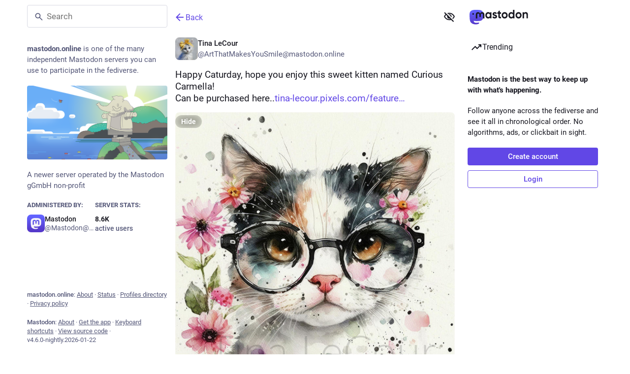

--- FILE ---
content_type: text/javascript; charset=utf-8
request_url: https://mastodon.online/packs/status-index-BhBe2sC3.js
body_size: 11505
content:
var je=Object.defineProperty;var Be=(a,i,e)=>i in a?je(a,i,{enumerable:!0,configurable:!0,writable:!0,value:e}):a[i]=e;var r=(a,i,e)=>Be(a,typeof i!="symbol"?i+"":i,e);import{j as d}from"./client-ncDLP5Hr.js";import{w as He,P as _}from"./short_number-CDVewIj8.js";import{g as Ue,r as g,i as qe,m as X,a as Y,q as Le,u as Qe,w as Ve}from"./index-Dq__EzSu.js";import{c as J}from"./index-BREhmZ8d.js";import{H as We}from"./Helmet-B04fq2IE.js";import{au as $e,av as Ge,aw as Ze,ax as Ke,ay as ze,az as Ye,aA as Xe,aB as Je,aC as De,aD as et,ap as q,aE as D,aF as tt,aG as st,ad as at,I as nt,aH as ee,aI as it,aJ as ot,aK as rt,ao as lt,e as dt,aL as ct}from"./status_quoted-D5_7VP0E.js";import{h as ut,f as ht}from"./relative_timestamp-BqnfHEQ4.js";import{M as Ee,i as we,w as Oe,aI as pt,aB as mt,I as E,aC as te,aD as gt,aE as ft,aF as kt,aG as bt,aH as vt,u as Ae,a as se,dM as ae,dN as Fe,dO as yt,L as Pe,dP as _t,X as It,Y as Ct,az as Mt,o as ne,aA as Rt,Z as ie,b1 as St,ah as C,aZ as xt,a_ as Tt,ad as qt,b3 as Dt,a$ as Et,b0 as wt,a9 as Ot,b2 as oe,ac as At,aW as Ft,aV as Pt,aS as Nt,aP as jt,aQ as Bt,dQ as re,dR as le,aX as Ht,aY as Ut,aU as Lt,aR as Qt,af as Vt,a1 as Wt,b4 as $t}from"./poll-CaPUXAeL.js";import{S as Gt}from"./visibility_off-2rnPrP3r.js";import{S as Zt}from"./index-B3fHy_p_.js";import{B as Kt}from"./bundle_column_error-CnxA_qcA.js";import{C as zt}from"./column_header-BkMshW-X.js";import{C as de}from"./column-DkvuAzkA.js";import{a as Yt,d as Xt,i as Jt}from"./fullscreen-BoSaMVWo.js";import{D as es}from"./detailed_status-ByzkSPOK.js";import{c as ts}from"./index.module-De7sXEVZ.js";import{b as ss}from"./api-D3fZlp-n.js";import{A as as}from"./index-BiU0rGXK.js";import"./numbers-BLyy7tyF.js";import"./message-D1G3aWse.js";import"./ready-DpOgoWSg.js";import"./index-DUY7J2K7.js";import"./skeleton-DRG8mR_P.js";import"./load_locale-B9LdLaRK.js";import"./index-C_CZJOIf.js";import"./scroll_context-IGmOjtmD.js";import"./column-kSSDv7fd.js";import"./scroll-BygYx8ga.js";import"./gif-BatirVJF.js";import"./add-B028aeq3.js";import"./chevron_left-PnclognC.js";import"./close-BNt3WBto.js";import"./unfold_more-qGYPCCUa.js";import"./formatted_date-BfNzwts5.js";import"./inline_account-pkfFim6g.js";import"./media_gallery-Br5Y4xMA.js";import"./alt_text_badge-DdSxig6C.js";import"./useSelectableClick-Bl9Mba3L.js";import"./index-BIv0Pgsm.js";import"./audio-index-BojGKmFp.js";import"./visualizer-DQjAiK4D.js";import"./schedule_idle_task-CauDSsS7.js";var w,ce;function ns(){if(ce)return w;ce=1;function a(i,e,t,s){for(var n=i.length,o=t+(s?1:-1);s?o--:++o<n;)if(e(i[o],o,i))return o;return-1}return w=a,w}var O,ue;function is(){if(ue)return O;ue=1;function a(i){return i!==i}return O=a,O}var A,he;function os(){if(he)return A;he=1;function a(i,e,t){for(var s=t-1,n=i.length;++s<n;)if(i[s]===e)return s;return-1}return A=a,A}var F,pe;function rs(){if(pe)return F;pe=1;var a=ns(),i=is(),e=os();function t(s,n,o){return n===n?e(s,n,o):a(s,i,o)}return F=t,F}var P,me;function ls(){if(me)return P;me=1;var a=rs();function i(e,t){var s=e==null?0:e.length;return!!s&&a(e,t,0)>-1}return P=i,P}var N,ge;function ds(){if(ge)return N;ge=1;function a(i,e,t){for(var s=-1,n=i==null?0:i.length;++s<n;)if(t(e,i[s]))return!0;return!1}return N=a,N}var j,fe;function cs(){if(fe)return j;fe=1;var a=$e(),i=ls(),e=ds(),t=Ge(),s=Ze(),n=Ke(),o=200;function l(u,h,m,b){var f=-1,M=i,v=!0,c=u.length,I=[],S=h.length;if(!c)return I;m&&(h=t(h,s(m))),b?(M=e,v=!1):h.length>=o&&(M=n,v=!1,h=new a(h));e:for(;++f<c;){var k=u[f],R=m==null?k:m(k);if(k=b||k!==0?k:0,v&&R===R){for(var y=S;y--;)if(h[y]===R)continue e;I.push(k)}else M(h,R,b)||I.push(k)}return I}return j=l,j}var B,ke;function us(){if(ke)return B;ke=1;var a=ut(),i=ze(),e=Ye(),t=a?a.isConcatSpreadable:void 0;function s(n){return e(n)||i(n)||!!(t&&n&&n[t])}return B=s,B}var H,be;function hs(){if(be)return H;be=1;var a=Xe(),i=us();function e(t,s,n,o,l){var u=-1,h=t.length;for(n||(n=i),l||(l=[]);++u<h;){var m=t[u];s>0&&n(m)?s>1?e(m,s-1,n,o,l):a(l,m):o||(l[l.length]=m)}return l}return H=e,H}var U,ve;function ps(){if(ve)return U;ve=1;function a(i,e,t){switch(t.length){case 0:return i.call(e);case 1:return i.call(e,t[0]);case 2:return i.call(e,t[0],t[1]);case 3:return i.call(e,t[0],t[1],t[2])}return i.apply(e,t)}return U=a,U}var L,ye;function ms(){if(ye)return L;ye=1;var a=ps(),i=Math.max;function e(t,s,n){return s=i(s===void 0?t.length-1:s,0),function(){for(var o=arguments,l=-1,u=i(o.length-s,0),h=Array(u);++l<u;)h[l]=o[s+l];l=-1;for(var m=Array(s+1);++l<s;)m[l]=o[l];return m[s]=n(h),a(t,this,m)}}return L=e,L}var Q,_e;function gs(){if(_e)return Q;_e=1;function a(i){return function(){return i}}return Q=a,Q}var V,Ie;function fs(){if(Ie)return V;Ie=1;var a=gs(),i=Je(),e=De(),t=i?function(s,n){return i(s,"toString",{configurable:!0,enumerable:!1,value:a(n),writable:!0})}:e;return V=t,V}var W,Ce;function ks(){if(Ce)return W;Ce=1;var a=800,i=16,e=Date.now;function t(s){var n=0,o=0;return function(){var l=e(),u=i-(l-o);if(o=l,u>0){if(++n>=a)return arguments[0]}else n=0;return s.apply(void 0,arguments)}}return W=t,W}var $,Me;function bs(){if(Me)return $;Me=1;var a=fs(),i=ks(),e=i(a);return $=e,$}var G,Re;function vs(){if(Re)return G;Re=1;var a=De(),i=ms(),e=bs();function t(s,n){return e(i(s,n,a),s+"")}return G=t,G}var Z,Se;function ys(){if(Se)return Z;Se=1;var a=et(),i=ht();function e(t){return i(t)&&a(t)}return Z=e,Z}var K,xe;function _s(){if(xe)return K;xe=1;var a=cs(),i=hs(),e=vs(),t=ys(),s=e(function(n,o){return t(n)?a(n,i(o,1,t,!0)):[]});return K=s,K}var Is=_s();const Cs=Ue(Is),Ms=a=>g.createElement("svg",{xmlns:"http://www.w3.org/2000/svg",height:24,viewBox:"0 -960 960 960",width:24,...a},g.createElement("path",{d:"M480-320q75 0 127.5-52.5T660-500q0-75-52.5-127.5T480-680q-75 0-127.5 52.5T300-500q0 75 52.5 127.5T480-320Zm0-72q-45 0-76.5-31.5T372-500q0-45 31.5-76.5T480-608q45 0 76.5 31.5T588-500q0 45-31.5 76.5T480-392Zm0 192q-146 0-266-81.5T40-500q54-137 174-218.5T480-800q146 0 266 81.5T920-500q-54 137-174 218.5T480-200Zm0-300Zm0 220q113 0 207.5-59.5T832-500q-50-101-144.5-160.5T480-720q-113 0-207.5 59.5T128-500q50 101 144.5 160.5T480-280Z"})),Rs=Ee([(a,i)=>i,a=>a.contexts.inReplyTos],(a,i)=>{const e=[];let t=a;for(;t&&!e.includes(t);)e.unshift(t),t=i[t];return e}),Ss=Ee([(a,i)=>i,a=>a.contexts.replies,a=>a.statuses],(a,i,e)=>{const t=[],s=[a];for(;s.length>0;){const o=s.pop();if(!o)break;const l=i[o];a!==o&&t.push(o),l&&l.toReversed().forEach(u=>{!s.includes(u)&&!t.includes(u)&&a!==u&&s.push(u)})}let n=t.findIndex(o=>{const l=e.get(o);if(!l)return!1;const u=l.get("in_reply_to_account_id"),h=l.get("account");return u!==h});return n!==-1&&t.forEach((o,l)=>{const u=e.get(o);if(!u)return;const h=u.get("in_reply_to_account_id"),m=u.get("account");l>n&&h===m&&(t.splice(l,1),t.splice(n,0,o),n+=1)}),t}),p=Y({delete:{id:"status.delete",defaultMessage:"Delete"},redraft:{id:"status.redraft",defaultMessage:"Delete & re-draft"},edit:{id:"status.edit",defaultMessage:"Edit"},direct:{id:"status.direct",defaultMessage:"Privately mention @{name}"},mention:{id:"status.mention",defaultMessage:"Mention @{name}"},reply:{id:"status.reply",defaultMessage:"Reply"},favourite:{id:"status.favourite",defaultMessage:"Favorite"},removeFavourite:{id:"status.remove_favourite",defaultMessage:"Remove from favorites"},bookmark:{id:"status.bookmark",defaultMessage:"Bookmark"},removeBookmark:{id:"status.remove_bookmark",defaultMessage:"Remove bookmark"},more:{id:"status.more",defaultMessage:"More"},mute:{id:"status.mute",defaultMessage:"Mute @{name}"},muteConversation:{id:"status.mute_conversation",defaultMessage:"Mute conversation"},unmuteConversation:{id:"status.unmute_conversation",defaultMessage:"Unmute conversation"},block:{id:"status.block",defaultMessage:"Block @{name}"},report:{id:"status.report",defaultMessage:"Report @{name}"},share:{id:"status.share",defaultMessage:"Share"},pin:{id:"status.pin",defaultMessage:"Pin on profile"},unpin:{id:"status.unpin",defaultMessage:"Unpin from profile"},embed:{id:"status.embed",defaultMessage:"Get embed code"},admin_account:{id:"status.admin_account",defaultMessage:"Open moderation interface for @{name}"},admin_status:{id:"status.admin_status",defaultMessage:"Open this post in the moderation interface"},admin_domain:{id:"status.admin_domain",defaultMessage:"Open moderation interface for {domain}"},copy:{id:"status.copy",defaultMessage:"Copy link to post"},blockDomain:{id:"account.block_domain",defaultMessage:"Block domain {domain}"},unblockDomain:{id:"account.unblock_domain",defaultMessage:"Unblock domain {domain}"},unmute:{id:"account.unmute",defaultMessage:"Unmute @{name}"},unblock:{id:"account.unblock",defaultMessage:"Unblock @{name}"},openOriginalPage:{id:"account.open_original_page",defaultMessage:"Open original page"},revokeQuote:{id:"status.revoke_quote",defaultMessage:"Remove my post from @{name}’s post"},quotePolicyChange:{id:"status.quote_policy_change",defaultMessage:"Change who can quote"}}),xs=(a,{status:i})=>{const e=i.getIn(["quote","quoted_status"]);return{relationship:a.getIn(["relationships",i.getIn(["account","id"])]),quotedAccountId:e?a.getIn(["statuses",e,"account"]):null,statusQuoteState:pt(a,i)}};class Ts extends g.PureComponent{constructor(){super(...arguments);r(this,"handleReplyClick",()=>{this.props.onReply(this.props.status)});r(this,"handleReblogClick",e=>{this.props.onReblog(this.props.status,e)});r(this,"handleFavouriteClick",()=>{this.props.onFavourite(this.props.status)});r(this,"handleBookmarkClick",e=>{this.props.onBookmark(this.props.status,e)});r(this,"handleDeleteClick",()=>{this.props.onDelete(this.props.status)});r(this,"handleRevokeQuoteClick",()=>{this.props.onRevokeQuote(this.props.status)});r(this,"handleQuoteClick",()=>{this.props.onQuote(this.props.status)});r(this,"handleQuotePolicyChange",()=>{this.props.onQuotePolicyChange(this.props.status)});r(this,"handleRedraftClick",()=>{this.props.onDelete(this.props.status,!0)});r(this,"handleEditClick",()=>{this.props.onEdit(this.props.status)});r(this,"handleDirectClick",()=>{this.props.onDirect(this.props.status.get("account"))});r(this,"handleMentionClick",()=>{this.props.onMention(this.props.status.get("account"))});r(this,"handleMuteClick",()=>{const{status:e,relationship:t,onMute:s,onUnmute:n}=this.props,o=e.get("account");t&&t.get("muting")?n(o):s(o)});r(this,"handleBlockClick",()=>{const{status:e,relationship:t,onBlock:s,onUnblock:n}=this.props,o=e.get("account");t&&t.get("blocking")?n(o):s(e)});r(this,"handleBlockDomain",()=>{const{status:e,onBlockDomain:t}=this.props,s=e.get("account");t(s)});r(this,"handleUnblockDomain",()=>{const{status:e,onUnblockDomain:t}=this.props,s=e.get("account");t(s.get("acct").split("@")[1])});r(this,"handleConversationMuteClick",()=>{this.props.onMuteConversation(this.props.status)});r(this,"handleReport",()=>{this.props.onReport(this.props.status)});r(this,"handlePinClick",()=>{this.props.onPin(this.props.status)});r(this,"handleShare",()=>{navigator.share({url:this.props.status.get("url")})});r(this,"handleEmbed",()=>{this.props.onEmbed(this.props.status)});r(this,"handleCopy",()=>{const e=this.props.status.get("url");navigator.clipboard.writeText(e)})}render(){const{status:e,relationship:t,statusQuoteState:s,quotedAccountId:n,intl:o}=this.props,{signedIn:l,permissions:u}=this.props.identity,h=["public","unlisted"].includes(e.get("visibility")),m=["public","unlisted","private"].includes(e.get("visibility")),b=e.get("muted"),f=e.get("account"),M=e.getIn(["account","id"])===X,v=e.getIn(["account","username"])!==e.getIn(["account","acct"]);let c=[];if(h&&v&&c.push({text:o.formatMessage(p.openOriginalPage),href:e.get("url")}),c.push({text:o.formatMessage(p.copy),action:this.handleCopy}),h&&"share"in navigator&&c.push({text:o.formatMessage(p.share),action:this.handleShare}),h&&(l||!v)&&c.push({text:o.formatMessage(p.embed),action:this.handleEmbed}),Le&&l){const y=mt(s);c.push(null),c.push({text:o.formatMessage(y.title),description:y.meta?o.formatMessage(y.meta):void 0,disabled:y.disabled,action:this.handleQuoteClick})}if(l)if(c.push(null),M)m&&(c.push({text:o.formatMessage(e.get("pinned")?p.unpin:p.pin),action:this.handlePinClick}),c.push(null)),c.push({text:o.formatMessage(b?p.unmuteConversation:p.muteConversation),action:this.handleConversationMuteClick}),["private","direct"].includes(e.get("visibility"))||c.push({text:o.formatMessage(p.quotePolicyChange),action:this.handleQuotePolicyChange}),c.push(null),c.push({text:o.formatMessage(p.edit),action:this.handleEditClick}),c.push({text:o.formatMessage(p.delete),action:this.handleDeleteClick,dangerous:!0}),c.push({text:o.formatMessage(p.redraft),action:this.handleRedraftClick,dangerous:!0});else{if(c.push({text:o.formatMessage(p.mention,{name:e.getIn(["account","username"])}),action:this.handleMentionClick}),c.push(null),n===X&&c.push({text:o.formatMessage(p.revokeQuote,{name:f.get("username")}),action:this.handleRevokeQuoteClick,dangerous:!0}),t&&t.get("muting")?c.push({text:o.formatMessage(p.unmute,{name:f.get("username")}),action:this.handleMuteClick}):c.push({text:o.formatMessage(p.mute,{name:f.get("username")}),action:this.handleMuteClick,dangerous:!0}),t&&t.get("blocking")?c.push({text:o.formatMessage(p.unblock,{name:f.get("username")}),action:this.handleBlockClick}):c.push({text:o.formatMessage(p.block,{name:f.get("username")}),action:this.handleBlockClick,dangerous:!0}),c.push({text:o.formatMessage(p.report,{name:e.getIn(["account","username"])}),action:this.handleReport,dangerous:!0}),f.get("acct")!==f.get("username")){const y=f.get("acct").split("@")[1];c.push(null),t&&t.get("domain_blocking")?c.push({text:o.formatMessage(p.unblockDomain,{domain:y}),action:this.handleUnblockDomain}):c.push({text:o.formatMessage(p.blockDomain,{domain:y}),action:this.handleBlockDomain,dangerous:!0})}if(((u&q)===q||v&&(u&D)===D)&&(c.push(null),(u&q)===q&&(c.push({text:o.formatMessage(p.admin_account,{name:e.getIn(["account","username"])}),href:"/admin/accounts/".concat(e.getIn(["account","id"]))}),c.push({text:o.formatMessage(p.admin_status),href:"/admin/accounts/".concat(e.getIn(["account","id"]),"/statuses/").concat(e.get("id"))})),v&&(u&D)===D)){const y=f.get("acct").split("@")[1];c.push({text:o.formatMessage(p.admin_domain,{domain:y}),href:"/admin/instances/".concat(y)})}}let I,S;e.get("in_reply_to_id",null)===null?(I="reply",S=te):(I="reply-all",S=vt);const k=o.formatMessage(e.get("bookmarked")?p.removeBookmark:p.bookmark),R=o.formatMessage(e.get("favourited")?p.removeFavourite:p.favourite);return d.jsxs("div",{className:"detailed-status__action-bar",children:[d.jsx("div",{className:"detailed-status__button",children:d.jsx(E,{title:o.formatMessage(p.reply),icon:e.get("in_reply_to_account_id")===e.getIn(["account","id"])?"reply":I,iconComponent:e.get("in_reply_to_account_id")===e.getIn(["account","id"])?te:S,onClick:this.handleReplyClick})}),d.jsx("div",{className:"detailed-status__button",children:d.jsx(gt,{status:e})}),d.jsx("div",{className:"detailed-status__button",children:d.jsx(E,{className:"star-icon",animate:!0,active:e.get("favourited"),title:R,icon:"star",iconComponent:e.get("favourited")?ft:kt,onClick:this.handleFavouriteClick})}),d.jsx("div",{className:"detailed-status__button",children:d.jsx(E,{className:"bookmark-icon",disabled:!l,active:e.get("bookmarked"),title:k,icon:"bookmark",iconComponent:e.get("bookmarked")?tt:st,onClick:this.handleBookmarkClick})}),d.jsx("div",{className:"detailed-status__action-bar-dropdown",children:d.jsx(bt,{icon:"ellipsis-h",iconComponent:at,status:e,items:c,direction:"left",title:o.formatMessage(p.more)})})]})}}const qs=we(xs)(Oe(qe(Ts))),Ds=a=>ss("v1_alpha/async_refreshes/".concat(a)),Es=({isActive:a=!1,delayMs:i=500,withEntryDelay:e,children:t})=>{const[s,n]=g.useState(a&&!e);return g.useEffect(()=>{const l=setTimeout(()=>{n(a)},!a||e?i:0);return()=>{clearTimeout(l)}},[a,i,e]),!a&&!s?null:t(a&&s)};function ws(a,{delay:i,isEnabled:e=!0}){const t=g.useRef(a);g.useLayoutEffect(()=>{t.current=a},[a]),g.useEffect(()=>{if(!e)return;const s=setInterval(()=>{t.current()},i);return()=>{clearInterval(s)}},[i,e])}function Os({onChange:a}={}){const[i,e]=g.useState(()=>document.visibilityState==="visible"),t=g.useRef(a);return g.useEffect(()=>{t.current=a},[a]),g.useEffect(()=>{function s(){var o;const n=document.visibilityState==="visible";e(n),(o=t.current)==null||o.call(t,n)}return window.addEventListener("visibilitychange",s),()=>{window.removeEventListener("visibilitychange",s)}},[]),i}const z=({isActive:a=!1,withEntryDelay:i,...e})=>d.jsx(Es,{withEntryDelay:!0,isActive:a,children:t=>d.jsx(as,{isActive:t,...e})}),x=Y({moreFound:{id:"status.context.more_replies_found",defaultMessage:"More replies found"},show:{id:"status.context.show",defaultMessage:"Show"},loadingInitial:{id:"status.context.loading",defaultMessage:"Loading"},success:{id:"status.context.loading_success",defaultMessage:"New replies loaded"},error:{id:"status.context.loading_error",defaultMessage:"Couldn't load new replies"},retry:{id:"status.context.retry",defaultMessage:"Retry"}}),As=30*6e4,Fs=5*6e4,Te=6e4,Ps=3;function Ns(a){const i=new Date,e=new Date(i.getTime()-As);return new Date(a)>e}function js({statusId:a,refreshHeader:i,isEnabled:e,onChangeLoadingState:t}){const s=Ae();g.useEffect(()=>{let n;const o=(l,u)=>{n=setTimeout(()=>{Ds(l.id).then(h=>{const{status:m,result_count:b}=h.async_refresh;if(m==="running"&&!(u===Ps)){o(l,u+1);return}if(m==="finished"&&s(_t({statusId:a})),b===0){m==="finished"?t("idle"):o(l,u+1);return}s(Fe({statusId:a,prefetchOnly:!0})).then(()=>{m==="finished"?t("idle"):o(l,u+1)}).catch(()=>{t("error")})})},l.retry*1e3)};return i&&e&&(o(i,1),t("loading")),()=>{clearTimeout(n)}},[t,s,a,i,e])}const Bs=({statusId:a,statusCreatedAt:i,isLocal:e})=>{const t=Ae(),s=Qe(),n=se(k=>e?void 0:k.contexts.refreshing[a]),o=se(k=>{var R;return!!((R=k.contexts.pendingReplies[a])!=null&&R.length)}),[l,u]=g.useState(n?"loading":"idle"),h=o?"more-available":l,[m,b]=g.useState(!1),f=g.useCallback(()=>{b(!0),u("idle"),t(ae({statusId:a}))},[t,a]),M=ts(()=>{t(Fe({statusId:a,prefetchOnly:!0}))},Te-500,{leading:!0,trailing:!1}),v=Os({onChange:k=>{k&&l!=="loading"&&!m&&M()}});js({statusId:a,refreshHeader:n,isEnabled:v&&!e&&!m,onChangeLoadingState:u});const c=v&&l!=="loading"&&!m,I=g.useMemo(()=>Ns(i)?Te:Fs,[i]);ws(M,{delay:I,isEnabled:c}),g.useEffect(()=>{if(h==="success"){const k=setTimeout(()=>{u("idle")},2500);return()=>{clearTimeout(k)}}return()=>""},[h]),g.useEffect(()=>()=>{t(ae({statusId:a}))},[t,a]);const S=g.useCallback(()=>{t(yt({statusId:a})),u("success")},[t,a]);return h==="loading"?d.jsx("div",{className:"load-more load-more--large","aria-busy":!0,"aria-live":"polite","aria-label":s.formatMessage(x.loadingInitial),children:d.jsx(Pe,{})}):d.jsxs("div",{className:"column__alert",role:"status","aria-live":"polite",children:[d.jsx(z,{isActive:h==="more-available",message:s.formatMessage(x.moreFound),action:s.formatMessage(x.show),onActionClick:S,onDismiss:f,animateFrom:"below"}),d.jsx(z,{withEntryDelay:!0,isActive:h==="error",message:s.formatMessage(x.error),action:s.formatMessage(x.retry),onActionClick:S,onDismiss:f,animateFrom:"below"}),d.jsx(z,{withEntryDelay:!0,isActive:h==="success",message:s.formatMessage(x.success),animateFrom:"below"})]})},T=Y({revealAll:{id:"status.show_more_all",defaultMessage:"Show more for all"},hideAll:{id:"status.show_less_all",defaultMessage:"Show less for all"},statusTitleWithAttachments:{id:"status.title.with_attachments",defaultMessage:"{user} posted {attachmentCount, plural, one {an attachment} other {# attachments}}"},detailedStatus:{id:"status.detailed_status",defaultMessage:"Detailed conversation view"}}),Hs=()=>{const a=It(),i=Ct();return(t,s)=>{const n=a(t,{id:s.params.statusId,contextType:"detailed"});let o=[],l=[];return n&&(o=Rs(t,n.get("in_reply_to_id")),l=Ss(t,n.get("id"))),{isLoading:t.getIn(["statuses",s.params.statusId,"isLoading"]),status:n,ancestorsIds:o,descendantsIds:l,askReplyConfirmation:t.getIn(["compose","text"]).trim().length!==0,domain:t.getIn(["meta","domain"]),pictureInPicture:i(t,{id:s.params.statusId})}}},Us=(a,i)=>{const e=Array.from(a);return e.length>i?e.slice(0,i).join("")+"…":a},Ls=(a,i)=>{const e=i.getIn(["account","display_name"]),t=i.getIn(["account","username"]),s=e.trim().length===0?t:e,n=i.get("search_index"),o=i.get("media_attachments").size;return n?"".concat(s,': "').concat(Us(n,30),'"'):a.formatMessage(T.statusTitleWithAttachments,{user:s,attachmentCount:o})};class Ne extends nt{constructor(){super(...arguments);r(this,"state",{fullscreen:!1,showMedia:ee(this.props.status),loadedStatusId:void 0,newRepliesIds:[]});r(this,"handleToggleMediaVisibility",()=>{this.setState({showMedia:!this.state.showMedia})});r(this,"handleFavouriteClick",e=>{const{dispatch:t}=this.props,{signedIn:s}=this.props.identity;t(s?St(e.get("id")):C({modalType:"INTERACTION",modalProps:{accountId:e.getIn(["account","id"]),url:e.get("uri")}}))});r(this,"handlePin",e=>{e.get("pinned")?this.props.dispatch(xt(e)):this.props.dispatch(Tt(e))});r(this,"handleReplyClick",e=>{const{askReplyConfirmation:t,dispatch:s}=this.props,{signedIn:n}=this.props.identity;s(n?t?C({modalType:"CONFIRM_REPLY",modalProps:{status:e}}):qt(e):C({modalType:"INTERACTION",modalProps:{accountId:e.getIn(["account","id"]),url:e.get("uri")}}))});r(this,"handleReblogClick",(e,t)=>{const{dispatch:s}=this.props,{signedIn:n}=this.props.identity;s(n?Dt(e.get("id"),t&&t.shiftKey):C({modalType:"INTERACTION",modalProps:{accountId:e.getIn(["account","id"]),url:e.get("uri")}}))});r(this,"handleBookmarkClick",e=>{e.get("bookmarked")?this.props.dispatch(Et(e)):this.props.dispatch(wt(e))});r(this,"handleDeleteClick",(e,t=!1)=>{const{dispatch:s,history:n}=this.props,o=()=>{n.push("/")};Ve?s(C({modalType:"CONFIRM_DELETE_STATUS",modalProps:{statusId:e.get("id"),withRedraft:t,onDeleteSuccess:o}})):s(Ot(e.get("id"),t)).then(()=>{t||o()}).catch(()=>{})});r(this,"handleRevokeQuoteClick",e=>{const{dispatch:t}=this.props;t(C({modalType:"CONFIRM_REVOKE_QUOTE",modalProps:{statusId:e.get("id"),quotedStatusId:e.getIn(["quote","quoted_status"])}}))});r(this,"handleQuotePolicyChange",e=>{const t=e.get("id"),{dispatch:s}=this.props;s(C({modalType:"COMPOSE_PRIVACY",modalProps:{statusId:t,onChange:(o,l)=>{s($t({policy:l,statusId:t}))}}}))});r(this,"handleQuote",e=>{const{dispatch:t}=this.props;t(oe(e.get("id")))});r(this,"handleEditClick",e=>{const{dispatch:t,askReplyConfirmation:s}=this.props;t(s?C({modalType:"CONFIRM_EDIT_STATUS",modalProps:{statusId:e.get("id")}}):At(e.get("id")))});r(this,"handleDirectClick",e=>{this.props.dispatch(Ft(e))});r(this,"handleMentionClick",e=>{this.props.dispatch(Pt(e))});r(this,"handleOpenMedia",(e,t,s)=>{this.props.dispatch(C({modalType:"MEDIA",modalProps:{statusId:this.props.status.get("id"),media:e,index:t,lang:s}}))});r(this,"handleOpenVideo",(e,t,s)=>{this.props.dispatch(C({modalType:"VIDEO",modalProps:{statusId:this.props.status.get("id"),media:e,lang:t,options:s}}))});r(this,"handleHotkeyOpenMedia",e=>{const{status:t}=this.props;e.preventDefault(),t.get("media_attachments").size>0&&(t.getIn(["media_attachments",0,"type"])==="video"?this.handleOpenVideo(t.getIn(["media_attachments",0]),{startTime:0}):this.handleOpenMedia(t.get("media_attachments"),0))});r(this,"handleMuteClick",e=>{this.props.dispatch(Nt(e))});r(this,"handleConversationMuteClick",e=>{e.get("muted")?this.props.dispatch(jt(e.get("id"))):this.props.dispatch(Bt(e.get("id")))});r(this,"handleToggleHidden",e=>{e.get("hidden")?this.props.dispatch(re(e.get("id"))):this.props.dispatch(le(e.get("id")))});r(this,"handleToggleAll",()=>{const{status:e,ancestorsIds:t,descendantsIds:s}=this.props,n=[e.get("id")].concat(t,s);e.get("hidden")?this.props.dispatch(re(n)):this.props.dispatch(le(n))});r(this,"handleTranslate",e=>{const{dispatch:t}=this.props;e.get("translation")?t(Ht(e.get("id"),e.get("poll"))):t(Ut(e.get("id")))});r(this,"handleBlockClick",e=>{const{dispatch:t}=this.props,s=e.get("account");t(Lt(s))});r(this,"handleReport",e=>{this.props.dispatch(it(e.get("account"),e))});r(this,"handleEmbed",e=>{this.props.dispatch(C({modalType:"EMBED",modalProps:{id:e.get("id")}}))});r(this,"handleUnmuteClick",e=>{this.props.dispatch(Qt(e.get("id")))});r(this,"handleUnblockClick",e=>{this.props.dispatch(Vt(e.get("id")))});r(this,"handleBlockDomainClick",e=>{this.props.dispatch(ot(e))});r(this,"handleUnblockDomainClick",e=>{this.props.dispatch(rt(e))});r(this,"handleHotkeyReply",e=>{e.preventDefault(),this.handleReplyClick(this.props.status)});r(this,"handleHotkeyFavourite",()=>{this.handleFavouriteClick(this.props.status)});r(this,"handleHotkeyBoost",()=>{this.handleReblogClick(this.props.status)});r(this,"handleHotkeyQuote",()=>{this.props.dispatch(oe(this.props.status.get("id")))});r(this,"handleHotkeyMention",e=>{e.preventDefault(),this.handleMentionClick(this.props.status.get("account"))});r(this,"handleHotkeyOpenProfile",()=>{this.props.history.push("/@".concat(this.props.status.getIn(["account","acct"])))});r(this,"handleHotkeyToggleHidden",()=>{this.handleToggleHidden(this.props.status)});r(this,"handleHotkeyToggleSensitive",()=>{this.handleToggleMediaVisibility()});r(this,"handleHotkeyTranslate",()=>{this.handleTranslate(this.props.status)});r(this,"setContainerRef",e=>{this.node=e});r(this,"setStatusRef",e=>{this.statusNode=e});r(this,"onFullScreenChange",()=>{this.setState({fullscreen:Jt()})});r(this,"shouldUpdateScroll",(e,t)=>{var s,n;return((s=t.state)==null?void 0:s.mastodonModalKey)!==((n=e==null?void 0:e.state)==null?void 0:n.mastodonModalKey)?!1:this.statusNode?[0,this.statusNode.offsetTop]:!1})}UNSAFE_componentWillMount(){this.props.dispatch(ie(this.props.params.statusId,{forceFetch:!0}))}componentDidMount(){Yt(this.onFullScreenChange)}UNSAFE_componentWillReceiveProps(e){e.params.statusId!==this.props.params.statusId&&e.params.statusId&&this.props.dispatch(ie(e.params.statusId,{forceFetch:!0})),e.status&&e.status.get("id")!==this.state.loadedStatusId&&this.setState({showMedia:ee(e.status),loadedStatusId:e.status.get("id")})}renderChildren(e,t){const{params:{statusId:s}}=this.props;return e.map((n,o)=>d.jsx(lt,{id:n,contextType:"thread",previousId:o>0?e[o-1]:void 0,nextId:e[o+1]||t&&s,rootId:s,shouldHighlightOnMount:this.state.newRepliesIds.includes(n)},n))}componentDidUpdate(e){var o;const{status:t,descendantsIds:s}=this.props,n=t&&((o=e.status)==null?void 0:o.get("id"))===t.get("id");if(e.descendantsIds.length&&n){const l=Cs(s,e.descendantsIds);l.length&&this.setState({newRepliesIds:l})}}componentWillUnmount(){Xt(this.onFullScreenChange)}render(){let e,t;const{isLoading:s,status:n,ancestorsIds:o,descendantsIds:l,refresh:u,intl:h,domain:m,multiColumn:b,pictureInPicture:f}=this.props,{fullscreen:M}=this.state;if(s)return d.jsx(de,{children:d.jsx(Pe,{})});if(n===null)return d.jsx(Kt,{multiColumn:b,errorType:"routing"});o&&o.length>0&&(e=d.jsx(d.Fragment,{children:this.renderChildren(o,!0)})),l&&l.length>0&&(t=d.jsx(d.Fragment,{children:this.renderChildren(l)}));const v=n.getIn(["account","acct"],"").indexOf("@")===-1,c=!n.getIn(["account","noindex"]),I={reply:this.handleHotkeyReply,favourite:this.handleHotkeyFavourite,boost:this.handleHotkeyBoost,quote:this.handleHotkeyQuote,mention:this.handleHotkeyMention,openProfile:this.handleHotkeyOpenProfile,toggleHidden:this.handleHotkeyToggleHidden,toggleSensitive:this.handleHotkeyToggleSensitive,openMedia:this.handleHotkeyOpenMedia,onTranslate:this.handleHotkeyTranslate};return d.jsxs(de,{bindToDocument:!b,label:h.formatMessage(T.detailedStatus),children:[d.jsx(zt,{showBackButton:!0,multiColumn:b,extraButton:d.jsx("button",{type:"button",className:"column-header__button",title:h.formatMessage(n.get("hidden")?T.revealAll:T.hideAll),"aria-label":h.formatMessage(n.get("hidden")?T.revealAll:T.hideAll),onClick:this.handleToggleAll,children:d.jsx(Wt,{id:n.get("hidden")?"eye":"eye-slash",icon:n.get("hidden")?Ms:Gt})})}),d.jsx(Zt,{scrollKey:"thread",shouldUpdateScroll:this.shouldUpdateScroll,childRef:this.setContainerRef,children:d.jsxs("div",{className:J("item-list scrollable scrollable--flex",{fullscreen:M}),ref:this.setContainerRef,children:[e,d.jsx(dt,{handlers:I,children:d.jsxs("div",{className:J("focusable","detailed-status__wrapper","detailed-status__wrapper-".concat(n.get("visibility"))),tabIndex:0,"aria-label":ct({intl:h,status:n}),ref:this.setStatusRef,children:[d.jsx(es,{status:n,onOpenVideo:this.handleOpenVideo,onOpenMedia:this.handleOpenMedia,onToggleHidden:this.handleToggleHidden,onTranslate:this.handleTranslate,domain:m,showMedia:this.state.showMedia,onToggleMediaVisibility:this.handleToggleMediaVisibility,pictureInPicture:f,ancestors:this.props.ancestorsIds.length,multiColumn:b},"details-".concat(n.get("id"))),d.jsx(qs,{status:n,onReply:this.handleReplyClick,onFavourite:this.handleFavouriteClick,onReblog:this.handleReblogClick,onBookmark:this.handleBookmarkClick,onDelete:this.handleDeleteClick,onRevokeQuote:this.handleRevokeQuoteClick,onQuotePolicyChange:this.handleQuotePolicyChange,onQuote:this.handleQuote,onEdit:this.handleEditClick,onDirect:this.handleDirectClick,onMention:this.handleMentionClick,onMute:this.handleMuteClick,onUnmute:this.handleUnmuteClick,onMuteConversation:this.handleConversationMuteClick,onBlock:this.handleBlockClick,onUnblock:this.handleUnblockClick,onBlockDomain:this.handleBlockDomainClick,onUnblockDomain:this.handleUnblockDomainClick,onReport:this.handleReport,onPin:this.handlePin,onEmbed:this.handleEmbed},"action-bar-".concat(n.get("id")))]})}),t,d.jsx(Bs,{isLocal:v,statusId:n.get("id"),statusCreatedAt:n.get("created_at")})]})}),d.jsxs(We,{children:[d.jsx("title",{children:Ls(h,n)}),d.jsx("meta",{name:"robots",content:v&&c?"all":"noindex"}),d.jsx("link",{rel:"canonical",href:n.get("url")})]})]})}}r(Ne,"propTypes",{identity:Rt,params:_.object.isRequired,dispatch:_.func.isRequired,status:ne.map,isLoading:_.bool,ancestorsIds:_.arrayOf(_.string).isRequired,descendantsIds:_.arrayOf(_.string).isRequired,intl:_.object.isRequired,askReplyConfirmation:_.bool,multiColumn:_.bool,domain:_.string.isRequired,pictureInPicture:ne.contains({inUse:_.bool,available:_.bool}),...Mt});const wa=He(qe(we(Hs)(Oe(Ne))));export{wa as default};
//# sourceMappingURL=status-index-BhBe2sC3.js.map


--- FILE ---
content_type: text/javascript; charset=utf-8
request_url: https://mastodon.online/packs/alt_text_badge-DdSxig6C.js
body_size: 66
content:
import{j as e}from"./client-ncDLP5Hr.js";import{r as o}from"./index-Dq__EzSu.js";import{O as m}from"./poll-CaPUXAeL.js";import{u}from"./useSelectableClick-Bl9Mba3L.js";import{M as f}from"./message-D1G3aWse.js";const x=[0,4],h={strategy:"fixed"},_=({description:i})=>{const a=o.useId(),l=o.useRef(null),[n,t]=o.useState(!1),c=o.useCallback(()=>{t(s=>!s)},[t]),r=o.useCallback(()=>{t(!1)},[t]),[d,p]=u(r);return e.jsxs(e.Fragment,{children:[e.jsx("button",{type:"button",ref:l,className:"media-gallery__alt__label",onClick:c,"aria-expanded":n,"aria-controls":a,children:"ALT"}),e.jsx(m,{rootClose:!0,onHide:r,show:n,target:l,placement:"top-end",flip:!0,offset:x,popperConfig:h,children:({props:s})=>e.jsx("div",{...s,className:"hover-card-controller",children:e.jsxs("div",{className:"info-tooltip dropdown-animation",role:"region",id:a,onMouseDown:d,onMouseUp:p,children:[e.jsx("h4",{children:e.jsx(f,{id:"alt_text_badge.title",defaultMessage:"Alt text"})}),e.jsx("p",{children:i})]})})})]})};export{_ as A};
//# sourceMappingURL=alt_text_badge-DdSxig6C.js.map


--- FILE ---
content_type: text/javascript; charset=utf-8
request_url: https://mastodon.online/packs/index-C9rnGLly.js
body_size: 7992
content:
import{j as e}from"./client-ncDLP5Hr.js";import{r,ac as O,ad as Z,d as D,u as w,a as A,aa as $,ab as te,ae as ne,t as oe,m as H,f as F,af as U}from"./index-Dq__EzSu.js";import{c as y}from"./index-BREhmZ8d.js";import{h as ie,N as re,L as C,u as Q}from"./short_number-CDVewIj8.js";import{a1 as E,M as le,a as p,u as x,ah as L,I as ce,L as de,bK as ue,bL as me,e as V,aG as ge,bM as G,bN as S,b as pe,bO as fe,d as he,bP as ve,bQ as _e,aE as xe,aF as be,bR as Me}from"./poll-CaPUXAeL.js";import{u as je}from"./use-gesture-react.esm-DZpPLBox.js";import{S as W}from"./add-B028aeq3.js";import{ab as we,ac as ke,ad as Ne,ae as N,X as Te,W as Se}from"./status_quoted-D5_7VP0E.js";import{S as ye}from"./bookmarks-fill-D77GI8_W.js";import{S as Ce}from"./home-fill-B4GmRZnF.js";import{S as Ee,a as Ie}from"./settings-BtT2pY0N.js";import{S as Ae}from"./info-D7O0RQlP.js";import{s as Le,S as Fe}from"./notifications-B7LhCPzW.js";import{S as Re}from"./notifications-vTNdMGQa.js";import{S as qe}from"./person_add-fill-DAW_eHtV.js";import{S as Pe}from"./person_add-CimOJ1rr.js";import{S as Be}from"./trending_up-CNK1Nn5c.js";import{A as Oe}from"./index-CbhHnTbm.js";import{I}from"./icon_with_badge-C0nCh2so.js";import{S as Ze}from"./search-BSWMhPx7.js";import{u as Y}from"./follow_button-WX561nAw.js";import{s as De}from"./index.module-aQoodP3f.js";import{M as d}from"./message-D1G3aWse.js";import{S as z}from"./tag-Bi1irYR8.js";import{S as K}from"./list_alt-Cai6D5sc.js";import"./api-D3fZlp-n.js";import{g as $e}from"./lists-D1VRG0zT.js";import{I as He}from"./hashtag-D5043T_T.js";const Ue=s=>r.createElement("svg",{xmlns:"http://www.w3.org/2000/svg",height:24,viewBox:"0 -960 960 960",width:24,...s},r.createElement("path",{d:"M160-80v-560q0-33 23.5-56.5T240-720h320q33 0 56.5 23.5T640-640v560L400-200 160-80Zm80-121 160-86 160 86v-439H240v439Zm480-39v-560H280v-80h440q33 0 56.5 23.5T800-800v560h-80ZM240-640h320-320Z"})),m=({icon:s,activeIcon:a,iconComponent:n,activeIconComponent:i,text:o,to:t,href:h,method:f,badge:v,transparent:b,...M})=>{const j=ie(t!=null?t:""),l=y("column-link",{"column-link--transparent":b}),c=typeof v<"u"?e.jsx("span",{className:"column-link__badge",children:v}):null,_=n?e.jsx(E,{id:typeof s=="string"?s:"",icon:n,className:"column-link__icon"}):s,k=a!=null?a:i?e.jsx(E,{id:typeof s=="string"?s:"",icon:i,className:"column-link__icon"}):_,T=!!j;return h?e.jsxs("a",{href:h,className:l,"data-method":f,...M,children:[T?k:_,e.jsx("span",{children:o}),c]}):t?e.jsxs(re,{to:t,className:l,...M,children:[T?k:_,e.jsx("span",{children:o}),c]}):null},Ge=s=>r.createElement("svg",{xmlns:"http://www.w3.org/2000/svg",fill:"none",viewBox:"0 0 20 20",...s},r.createElement("path",{fill:"currentColor",d:"M9.2 8.525c.35 0 .646-.12.888-.363.241-.241.362-.537.362-.887s-.12-.646-.362-.888a1.207 1.207 0 0 0-.888-.362c-.35 0-.646.12-.887.362a1.207 1.207 0 0 0-.363.888c0 .35.12.646.362.887.242.242.538.363.888.363ZM18.525 20c-.7 0-1.642-.292-2.825-.875-1.183-.583-2.45-1.375-3.8-2.375a7.564 7.564 0 0 1-1.95.25C8 17 6.35 16.325 5 14.975c-1.35-1.35-2.025-3-2.025-4.95 0-.333.025-.667.075-1a9.18 9.18 0 0 1 .2-.975C2.267 6.7 1.48 5.437.888 4.262.296 3.089 0 2.15 0 1.45 0 1 .125.646.375.387.625.13.967 0 1.4 0c.433 0 .996.15 1.688.45.691.3 1.645.808 2.862 1.525-.35.183-.675.375-.975.575-.3.2-.592.417-.875.65a9.777 9.777 0 0 0-.925-.475c-.3-.133-.617-.275-.95-.425.3.633.62 1.25.962 1.85.342.6.705 1.192 1.088 1.775A6.775 6.775 0 0 1 6.7 3.8c.983-.517 2.067-.775 3.25-.775 1.95 0 3.604.68 4.963 2.038 1.358 1.358 2.037 3.012 2.037 4.962 0 1.183-.262 2.267-.787 3.25a6.89 6.89 0 0 1-2.138 2.425c.583.383 1.18.75 1.787 1.1.609.35 1.23.667 1.863.95-.133-.317-.27-.625-.413-.925-.141-.3-.304-.608-.487-.925.25-.283.475-.583.675-.9.2-.317.383-.642.55-.975.767 1.3 1.288 2.27 1.563 2.912.274.642.412 1.18.412 1.613 0 .483-.133.846-.4 1.087-.267.242-.617.363-1.05.363ZM11.7 13.025c.283 0 .52-.096.713-.287a.968.968 0 0 0 .287-.713.968.968 0 0 0-.287-.713.968.968 0 0 0-.713-.287.968.968 0 0 0-.712.287.968.968 0 0 0-.288.713c0 .283.096.52.288.713.191.191.429.287.712.287Zm1.25-3.5a.728.728 0 0 0 .75-.75.728.728 0 0 0-.75-.75.728.728 0 0 0-.75.75.728.728 0 0 0 .75.75Zm-3.275 5.45a45.451 45.451 0 0 1-2.45-2.275 39.166 39.166 0 0 1-2.25-2.45 4.944 4.944 0 0 0 1.45 3.275c.433.433.925.775 1.475 1.025.55.25 1.142.392 1.775.425Zm2.575-.525c.8-.417 1.45-1.02 1.95-1.813.5-.791.75-1.67.75-2.637 0-1.383-.487-2.558-1.462-3.525-.976-.967-2.155-1.45-3.538-1.45-.967 0-1.842.25-2.625.75a5.052 5.052 0 0 0-1.8 1.95 33.58 33.58 0 0 0 3.125 3.6 33.583 33.583 0 0 0 3.6 3.125Z"})),We=le([s=>s.modal.getIn(["stack",0,"modalType"])],s=>s==="ANNUAL_REPORT"),ze=()=>{const{state:s,year:a}=p(t=>t.annualReport),n=p(We),i=x(),o=r.useCallback(()=>{i(L({modalType:"ANNUAL_REPORT",modalProps:{}}))},[i]);return!a||!s||s==="ineligible"?null:e.jsxs("button",{type:"button",className:y("column-link column-link--transparent",{active:n}),onClick:o,children:[e.jsx(E,{icon:Ge,id:"wrapstodon-planet",width:"24",height:"24"}),e.jsxs("span",{children:["Wrapstodon ",a]}),e.jsx("span",{className:y("column-link__badge",De.navItemBadge),children:e.jsx(d,{id:"annual_report.nav_item.badge",defaultMessage:"New"})})]})},Ke=()=>{const s=p(t=>O?t.accounts.get(O):void 0),a=p(t=>Z?t.accounts.get(Z):void 0),n=x(),i=r.useCallback(t=>(t.preventDefault(),t.stopPropagation(),n(L({modalType:"CONFIRM_LOG_OUT",modalProps:{}})),!1),[n]),o=e.jsxs(C,{to:"/@".concat(s==null?void 0:s.acct),children:[s==null?void 0:s.acct,"@",D]});return e.jsxs("div",{className:"sign-in-banner",children:[e.jsx("p",{children:a?e.jsx(d,{id:"moved_to_account_banner.text",defaultMessage:"Your account {disabledAccount} is currently disabled because you moved to {movedToAccount}.",values:{disabledAccount:o,movedToAccount:e.jsx(C,{to:"/@".concat(a.acct),children:a.acct.includes("@")?a.acct:"".concat(a.acct,"@").concat(D)})}}):e.jsx(d,{id:"disabled_account_banner.text",defaultMessage:"Your account {disabledAccount} is currently disabled.",values:{disabledAccount:o}})}),e.jsx("a",{href:"/auth/edit",className:"button button--block",children:e.jsx(d,{id:"disabled_account_banner.account_settings",defaultMessage:"Account settings"})}),e.jsx("button",{type:"button",className:"button button--block button-secondary",onClick:i,children:e.jsx(d,{id:"confirmations.logout.confirm",defaultMessage:"Log out"})})]})},Xe=s=>r.createElement("svg",{xmlns:"http://www.w3.org/2000/svg",height:24,viewBox:"0 -960 960 960",width:24,...s},r.createElement("path",{d:"M480-344 240-584l56-56 184 184 184-184 56 56-240 240Z"})),Qe=s=>r.createElement("svg",{xmlns:"http://www.w3.org/2000/svg",height:24,viewBox:"0 -960 960 960",width:24,...s},r.createElement("path",{d:"M480-528 296-344l-56-56 240-240 240 240-56 56-184-184Z"})),J=({children:s,to:a,icon:n,iconComponent:i,activeIconComponent:o,title:t,collapseTitle:h,expandTitle:f,loading:v})=>{const[b,M]=r.useState(!1),j=r.useId(),l=r.useCallback(()=>{M(c=>!c)},[M]);return e.jsxs("div",{className:"navigation-panel__list-panel",children:[e.jsxs("div",{className:"navigation-panel__list-panel__header",children:[e.jsx(m,{transparent:!0,to:a,icon:n,iconComponent:i,activeIconComponent:o,text:t,id:"".concat(j,"-title")}),(v||s.length>0)&&e.jsxs(e.Fragment,{children:[e.jsx("div",{className:"navigation-panel__list-panel__header__sep"}),e.jsx(ce,{icon:"down",expanded:b,iconComponent:v?de:b?Qe:Xe,title:b?h:f,onClick:l,"aria-controls":"".concat(j,"-content")})]})]}),s.length>0&&b&&e.jsx("div",{className:"navigation-panel__list-panel__items",role:"region",id:"".concat(j,"-content"),"aria-labelledby":"".concat(j,"-title"),children:s})]})},R=A({followedTags:{id:"navigation_bar.followed_tags",defaultMessage:"Followed hashtags"},expand:{id:"navigation_panel.expand_followed_tags",defaultMessage:"Expand followed hashtags menu"},collapse:{id:"navigation_panel.collapse_followed_tags",defaultMessage:"Collapse followed hashtags menu"}}),Ve=4,Ye=()=>{const s=w(),a=x(),{tags:n,stale:i,loading:o}=p(t=>t.followedTags);return r.useEffect(()=>{i&&a(ue())},[a,i]),e.jsx(J,{to:"/followed_tags",icon:"hashtag",iconComponent:z,title:s.formatMessage(R.followedTags),collapseTitle:s.formatMessage(R.collapse),expandTitle:s.formatMessage(R.expand),loading:o,children:n.slice(0,Ve).map(t=>e.jsx(m,{transparent:!0,icon:"hashtag",iconComponent:z,text:"#".concat(t.name),to:"/tags/".concat(t.name)},t.name))})},X=s=>r.createElement("svg",{xmlns:"http://www.w3.org/2000/svg",height:24,viewBox:"0 -960 960 960",width:24,...s},r.createElement("path",{d:"M320-280q17 0 28.5-11.5T360-320q0-17-11.5-28.5T320-360q-17 0-28.5 11.5T280-320q0 17 11.5 28.5T320-280Zm0-160q17 0 28.5-11.5T360-480q0-17-11.5-28.5T320-520q-17 0-28.5 11.5T280-480q0 17 11.5 28.5T320-440Zm0-160q17 0 28.5-11.5T360-640q0-17-11.5-28.5T320-680q-17 0-28.5 11.5T280-640q0 17 11.5 28.5T320-600Zm120 320h240v-80H440v80Zm0-160h240v-80H440v80Zm0-160h240v-80H440v80ZM200-120q-33 0-56.5-23.5T120-200v-560q0-33 23.5-56.5T200-840h560q33 0 56.5 23.5T840-760v560q0 33-23.5 56.5T760-120H200Z"})),q=A({lists:{id:"navigation_bar.lists",defaultMessage:"Lists"},expand:{id:"navigation_panel.expand_lists",defaultMessage:"Expand list menu"},collapse:{id:"navigation_panel.collapse_lists",defaultMessage:"Collapse list menu"}}),Je=()=>{const s=w(),a=x(),n=p(t=>$e(t)),[i,o]=r.useState(!0);return r.useEffect(()=>{a(me()).then(()=>(o(!1),""))},[a]),e.jsx(J,{to:"/lists",icon:"list-ul",iconComponent:K,activeIconComponent:X,title:s.formatMessage(q.lists),collapseTitle:s.formatMessage(q.collapse),expandTitle:s.formatMessage(q.expand),loading:i,children:n.map(t=>e.jsx(m,{icon:"list-ul",iconComponent:K,activeIconComponent:X,text:t.title,to:"/lists/".concat(t.id),transparent:!0},t.id))})},g=A({blocks:{id:"navigation_bar.blocks",defaultMessage:"Blocked users"},domainBlocks:{id:"navigation_bar.domain_blocks",defaultMessage:"Blocked domains"},mutes:{id:"navigation_bar.mutes",defaultMessage:"Muted users"},filters:{id:"navigation_bar.filters",defaultMessage:"Muted words"},administration:{id:"navigation_bar.administration",defaultMessage:"Administration"},moderation:{id:"navigation_bar.moderation",defaultMessage:"Moderation"},logout:{id:"navigation_bar.logout",defaultMessage:"Logout"},automatedDeletion:{id:"navigation_bar.automated_deletion",defaultMessage:"Automated post deletion"},accountSettings:{id:"navigation_bar.account_settings",defaultMessage:"Password and security"},importExport:{id:"navigation_bar.import_export",defaultMessage:"Import and export"},privacyAndReach:{id:"navigation_bar.privacy_and_reach",defaultMessage:"Privacy and reach"}}),es=()=>{const s=w(),{permissions:a}=V(),n=x(),i=r.useMemo(()=>{const o=[{href:"/filters",text:s.formatMessage(g.filters)},{to:"/mutes",text:s.formatMessage(g.mutes)},{to:"/blocks",text:s.formatMessage(g.blocks)},{to:"/domain_blocks",text:s.formatMessage(g.domainBlocks)},null,{href:"/settings/privacy",text:s.formatMessage(g.privacyAndReach)},{href:"/statuses_cleanup",text:s.formatMessage(g.automatedDeletion)},{href:"/auth/edit",text:s.formatMessage(g.accountSettings)},{href:"/settings/export",text:s.formatMessage(g.importExport)}];we(a)&&o.push(null,{href:"/admin/reports",text:s.formatMessage(g.moderation)}),ke(a)&&o.push({href:"/admin/dashboard",text:s.formatMessage(g.administration)});const t=()=>{n(L({modalType:"CONFIRM_LOG_OUT",modalProps:{}}))};return o.push(null,{text:s.formatMessage(g.logout),action:t}),o},[s,n,a]);return e.jsx(ge,{items:i,placement:"bottom-start",children:e.jsxs("button",{className:"column-link column-link--transparent",type:"button",children:[e.jsx(E,{id:"",icon:Ne,className:"column-link__icon"}),e.jsx(d,{id:"navigation_bar.more",defaultMessage:"More"})]})})},ss=()=>{const s=x(),a=r.useCallback(()=>s(L({modalType:"CLOSED_REGISTRATIONS",modalProps:{}})),[s]);let n;const i=p(o=>{var t;return(t=o.server.getIn(["server","registrations","url"],null))!=null?t:"/auth/sign_up"});return $?e.jsxs("div",{className:"sign-in-banner",children:[e.jsx("p",{children:e.jsx("strong",{children:e.jsx(d,{id:"sign_in_banner.mastodon_is",defaultMessage:"Mastodon is the best way to keep up with what's happening."})})}),e.jsx("p",{children:e.jsx(d,{id:"sign_in_banner.follow_anyone",defaultMessage:"Follow anyone across the fediverse and see it all in chronological order. No algorithms, ads, or clickbait in sight."})}),e.jsx("a",{href:$,"data-method":"post",className:"button button--block button-secondary",children:e.jsx(d,{id:"sign_in_banner.sso_redirect",defaultMessage:"Login or Register"})})]}):(te?n=e.jsx("a",{href:i,className:"button button--block",children:e.jsx(d,{id:"sign_in_banner.create_account",defaultMessage:"Create account"})}):n=e.jsx("button",{className:"button button--block",onClick:a,type:"button",children:e.jsx(d,{id:"sign_in_banner.create_account",defaultMessage:"Create account"})}),e.jsxs("div",{className:"sign-in-banner",children:[e.jsx("p",{children:e.jsx("strong",{children:e.jsx(d,{id:"sign_in_banner.mastodon_is",defaultMessage:"Mastodon is the best way to keep up with what's happening."})})}),e.jsx("p",{children:e.jsx(d,{id:"sign_in_banner.follow_anyone",defaultMessage:"Follow anyone across the fediverse and see it all in chronological order. No algorithms, ads, or clickbait in sight."})}),n,e.jsx("a",{href:"/auth/sign_in",className:"button button--block button-secondary",children:e.jsx(d,{id:"sign_in_banner.sign_in",defaultMessage:"Login"})})]}))},as=()=>{const s=x(),a=p(n=>n.trends.getIn(["tags","items"]));return r.useEffect(()=>{s(G());const n=setInterval(()=>{s(G())},900*1e3);return()=>{clearInterval(n)}},[s]),!ne||a.isEmpty()?null:e.jsx("div",{className:"navigation-panel__portal",children:e.jsxs("div",{className:"getting-started__trends",children:[e.jsx("h4",{children:e.jsx(C,{to:"/explore/tags",children:e.jsx(d,{id:"trends.trending_now",defaultMessage:"Trending now"})})}),a.take(4).map(n=>e.jsx(He,{hashtag:n},n.get("name")))]})})},u=A({home:{id:"tabs_bar.home",defaultMessage:"Home"},notifications:{id:"tabs_bar.notifications",defaultMessage:"Notifications"},explore:{id:"explore.title",defaultMessage:"Trending"},firehose:{id:"column.firehose",defaultMessage:"Live feeds"},firehose_singular:{id:"column.firehose_singular",defaultMessage:"Live feed"},direct:{id:"navigation_bar.direct",defaultMessage:"Private mentions"},favourites:{id:"navigation_bar.favourites",defaultMessage:"Favorites"},bookmarks:{id:"navigation_bar.bookmarks",defaultMessage:"Bookmarks"},preferences:{id:"navigation_bar.preferences",defaultMessage:"Preferences"},followsAndFollowers:{id:"navigation_bar.follows_and_followers",defaultMessage:"Follows and followers"},about:{id:"navigation_bar.about",defaultMessage:"About"},search:{id:"navigation_bar.search",defaultMessage:"Search"},searchTrends:{id:"navigation_bar.search_trends",defaultMessage:"Search / Trending"},advancedInterface:{id:"navigation_bar.advanced_interface",defaultMessage:"Open in advanced web interface"},openedInClassicInterface:{id:"navigation_bar.opened_in_classic_interface",defaultMessage:"Posts, accounts, and other specific pages are opened by default in the classic web interface."},followRequests:{id:"navigation_bar.follow_requests",defaultMessage:"Follow requests"},logout:{id:"navigation_bar.logout",defaultMessage:"Logout"},compose:{id:"tabs_bar.publish",defaultMessage:"New Post"}}),ts=()=>{const s=p(Le),a=w();return e.jsx(m,{transparent:!0,to:"/notifications",icon:e.jsx(I,{id:"bell",icon:Re,count:s,className:"column-link__icon"}),activeIcon:e.jsx(I,{id:"bell",icon:Fe,count:s,className:"column-link__icon"}),text:a.formatMessage(u.notifications)},"notifications")},ns=()=>{const s=w(),a=p(i=>{var o,t;return(t=(o=i.user_lists.getIn(["follow_requests","items"]))==null?void 0:o.size)!=null?t:0}),n=x();return r.useEffect(()=>{n(Me())},[n]),a===0?null:e.jsx(m,{transparent:!0,to:"/follow_requests",icon:e.jsx(I,{id:"user-plus",icon:Pe,count:a,className:"column-link__icon"}),activeIcon:e.jsx(I,{id:"user-plus",icon:qe,count:a,className:"column-link__icon"}),text:s.formatMessage(u.followRequests)})},os=()=>H?e.jsx("div",{className:"navigation-bar",children:e.jsx(Oe,{id:H,minimal:!0,size:36})}):null,is=(s,{pathname:a})=>!!s||a.startsWith("/public"),P=284,rs=({multiColumn:s=!1})=>{const a=w(),{signedIn:n,permissions:i,disabledAccountId:o}=V(),t=Q(),h=Y("full")&&!s;let f;return ve&&(f=e.jsxs("div",{className:"switch-to-advanced",children:[a.formatMessage(u.openedInClassicInterface)," ",e.jsx("a",{href:"/deck".concat(t.pathname),className:"switch-to-advanced__toggle",children:a.formatMessage(u.advancedInterface)})]})),e.jsxs("div",{className:"navigation-panel",children:[e.jsx("div",{className:"navigation-panel__logo",children:e.jsx(C,{to:"/",className:"column-link column-link--logo",children:e.jsx(_e,{})})}),h&&e.jsx(Ze,{singleColumn:!0}),!s&&e.jsx(os,{}),f&&e.jsx("div",{className:"navigation-panel__banner",children:f}),e.jsxs("div",{className:"navigation-panel__menu",children:[n&&e.jsxs(e.Fragment,{children:[!s&&e.jsx(m,{to:"/publish",icon:"plus",iconComponent:W,activeIconComponent:W,text:a.formatMessage(u.compose),className:"button navigation-panel__compose-button"}),e.jsx(m,{transparent:!0,to:"/home",icon:"home",iconComponent:Ee,activeIconComponent:Ce,text:a.formatMessage(u.home)})]}),oe&&e.jsx(m,{transparent:!0,to:"/explore",icon:"explore",iconComponent:Be,text:a.formatMessage(u.explore)}),(N(n,i,F)||N(n,i,U))&&e.jsx(m,{transparent:!0,to:N(n,i,F)?"/public/local":"/public/remote",icon:"globe",iconComponent:Te,isActive:is,text:a.formatMessage(N(n,i,F)&&N(n,i,U)?u.firehose:u.firehose_singular)}),n&&e.jsxs(e.Fragment,{children:[e.jsx(ts,{}),e.jsx(ns,{}),e.jsx(ze,{}),e.jsx("hr",{}),e.jsx(Je,{}),e.jsx(Ye,{}),e.jsx(m,{transparent:!0,to:"/favourites",icon:"star",iconComponent:be,activeIconComponent:xe,text:a.formatMessage(u.favourites)}),e.jsx(m,{transparent:!0,to:"/bookmarks",icon:"bookmarks",iconComponent:Ue,activeIconComponent:ye,text:a.formatMessage(u.bookmarks)}),e.jsx(m,{transparent:!0,to:"/conversations",icon:"at",iconComponent:Se,text:a.formatMessage(u.direct)}),e.jsx("hr",{}),e.jsx(m,{transparent:!0,href:"/settings/preferences",icon:"cog",iconComponent:Ie,text:a.formatMessage(u.preferences)}),e.jsx(es,{})]}),e.jsx("div",{className:"navigation-panel__legal",children:e.jsx(m,{transparent:!0,to:"/about",icon:"ellipsis-h",iconComponent:Ae,text:a.formatMessage(u.about)})}),!n&&e.jsxs("div",{className:"navigation-panel__sign-in-banner",children:[e.jsx("hr",{}),o?e.jsx(Ke,{}):e.jsx(ss,{})]})]}),e.jsx("div",{className:"flex-spacer"}),e.jsx(as,{})]})},Ps=()=>{const s=p(l=>l.navigation.open),a=x(),n=Y("openable"),i=Q(),o=r.useRef(null);r.useEffect(()=>{a(S())},[a,i]),r.useEffect(()=>{const l=_=>{o.current&&_.target===o.current&&a(S())},c=_=>{_.key==="Escape"&&a(S())};return document.addEventListener("click",l),document.addEventListener("keyup",c),()=>{document.removeEventListener("click",l),document.removeEventListener("keyup",c)}},[a]);const t=getComputedStyle(document.body).direction!=="rtl",h=t?P:-P,[{x:f},v]=pe(()=>({x:s?0:h,onRest:{x({value:l}){l===0?a(fe()):(t?l>0:l<0)&&a(S())}}}),[s]),b=je(({last:l,offset:[c],velocity:[_],direction:[k],cancel:T})=>{const ee=t?k:-k,B=t?c:-c;if(B<-70&&T(),l){const se=B>P/2,ae=_>.5&&ee>0;se||ae?v.start({x:h}):v.start({x:0})}else v.start({x:c,immediate:!0})},{from:()=>[f.get(),0],filterTaps:!0,bounds:t?{left:0}:{right:0},rubberband:!0,enabled:n}),M=r.useRef();r.useEffect(()=>{var l;if(s){const c=document.querySelector(".navigation-panel__menu .column-link");M.current=document.activeElement,c==null||c.focus()}else(l=M.current)==null||l.focus()},[s]);const j=n&&s;return e.jsx("div",{className:y("columns-area__panels__pane columns-area__panels__pane--start columns-area__panels__pane--navigational",{"columns-area__panels__pane--overlay":j}),ref:o,children:e.jsx(he.div,{className:"columns-area__panels__pane__inner",...b(),style:n?{x:f}:void 0,children:e.jsx(rs,{})})})};export{Ps as C,rs as N};
//# sourceMappingURL=index-C9rnGLly.js.map


--- FILE ---
content_type: text/javascript; charset=utf-8
request_url: https://mastodon.online/packs/load_locale-B9LdLaRK.js
body_size: 3118
content:
import{_ as t}from"./client-ncDLP5Hr.js";import"./index-Dq__EzSu.js";function c(){return!1}function T(){return!0}function h(e){var r,_;try{return((_=(r=window.localStorage.getItem("experiments"))==null?void 0:r.split(","))!=null?_:[]).includes(e)}catch(o){return console.warn("Could not access localStorage to get client features",o),!1}}let n;function L(e){n=e}function f(){if(!n){if(c())throw new Error("getLocale() called before any locale has been set");return{locale:"unknown",messages:{}}}return n}function I(){return!!n}const j=new Error("request for lock canceled");var P=function(e,r,_,o){function u(i){return i instanceof _?i:new _(function(m){m(i)})}return new(_||(_=Promise))(function(i,m){function a(s){try{p(o.next(s))}catch(l){m(l)}}function v(s){try{p(o.throw(s))}catch(l){m(l)}}function p(s){s.done?i(s.value):u(s.value).then(a,v)}p((o=o.apply(e,r||[])).next())})};class O{constructor(r,_=j){this._value=r,this._cancelError=_,this._queue=[],this._weightedWaiters=[]}acquire(r=1,_=0){if(r<=0)throw new Error("invalid weight ".concat(r,": must be positive"));return new Promise((o,u)=>{const i={resolve:o,reject:u,weight:r,priority:_},m=d(this._queue,a=>_<=a.priority);m===-1&&r<=this._value?this._dispatchItem(i):this._queue.splice(m+1,0,i)})}runExclusive(r){return P(this,arguments,void 0,function*(_,o=1,u=0){const[i,m]=yield this.acquire(o,u);try{return yield _(i)}finally{m()}})}waitForUnlock(r=1,_=0){if(r<=0)throw new Error("invalid weight ".concat(r,": must be positive"));return this._couldLockImmediately(r,_)?Promise.resolve():new Promise(o=>{this._weightedWaiters[r-1]||(this._weightedWaiters[r-1]=[]),R(this._weightedWaiters[r-1],{resolve:o,priority:_})})}isLocked(){return this._value<=0}getValue(){return this._value}setValue(r){this._value=r,this._dispatchQueue()}release(r=1){if(r<=0)throw new Error("invalid weight ".concat(r,": must be positive"));this._value+=r,this._dispatchQueue()}cancel(){this._queue.forEach(r=>r.reject(this._cancelError)),this._queue=[]}_dispatchQueue(){for(this._drainUnlockWaiters();this._queue.length>0&&this._queue[0].weight<=this._value;)this._dispatchItem(this._queue.shift()),this._drainUnlockWaiters()}_dispatchItem(r){const _=this._value;this._value-=r.weight,r.resolve([_,this._newReleaser(r.weight)])}_newReleaser(r){let _=!1;return()=>{_||(_=!0,this.release(r))}}_drainUnlockWaiters(){if(this._queue.length===0)for(let r=this._value;r>0;r--){const _=this._weightedWaiters[r-1];_&&(_.forEach(o=>o.resolve()),this._weightedWaiters[r-1]=[])}else{const r=this._queue[0].priority;for(let _=this._value;_>0;_--){const o=this._weightedWaiters[_-1];if(!o)continue;const u=o.findIndex(i=>i.priority<=r);(u===-1?o:o.splice(0,u)).forEach((i=>i.resolve()))}}}_couldLockImmediately(r,_){return(this._queue.length===0||this._queue[0].priority<_)&&r<=this._value}}function R(e,r){const _=d(e,o=>r.priority<=o.priority);e.splice(_+1,0,r)}function d(e,r){for(let _=e.length-1;_>=0;_--)if(r(e[_]))return _;return-1}const A=new O(1),E=Object.assign({"./af.json":()=>t(()=>import("./intl/af-i-cAU9U8.js"),[],import.meta.url),"./an.json":()=>t(()=>import("./intl/an-CtLeu0AR.js"),[],import.meta.url),"./ar.json":()=>t(()=>import("./intl/ar-DbOAMd5a.js"),[],import.meta.url),"./ast.json":()=>t(()=>import("./intl/ast-Du5GZfDh.js"),[],import.meta.url),"./az.json":()=>t(()=>import("./intl/az-DAzppvjF.js"),[],import.meta.url),"./be.json":()=>t(()=>import("./intl/be-IIly7G82.js"),[],import.meta.url),"./bg.json":()=>t(()=>import("./intl/bg-B2yZ7dpW.js"),[],import.meta.url),"./bn.json":()=>t(()=>import("./intl/bn-DwvCa_6I.js"),[],import.meta.url),"./br.json":()=>t(()=>import("./intl/br-BSN6TCn0.js"),[],import.meta.url),"./bs.json":()=>t(()=>import("./intl/bs-D3d9b-Md.js"),[],import.meta.url),"./ca.json":()=>t(()=>import("./intl/ca-CUWPGqXG.js"),[],import.meta.url),"./ckb.json":()=>t(()=>import("./intl/ckb-DLaoRq4v.js"),[],import.meta.url),"./co.json":()=>t(()=>import("./intl/co-BjQ8A0sm.js"),[],import.meta.url),"./cs.json":()=>t(()=>import("./intl/cs-BW7k0Nut.js"),[],import.meta.url),"./cy.json":()=>t(()=>import("./intl/cy-BznBORua.js"),[],import.meta.url),"./da.json":()=>t(()=>import("./intl/da-BKHdK70N.js"),[],import.meta.url),"./de.json":()=>t(()=>import("./intl/de-CAEG5oTk.js"),[],import.meta.url),"./el.json":()=>t(()=>import("./intl/el-Dui9zLtP.js"),[],import.meta.url),"./en-GB.json":()=>t(()=>import("./intl/en-GB-BwiJpKbx.js"),[],import.meta.url),"./en.json":()=>t(()=>import("./intl/en-DSn1Odab.js"),[],import.meta.url),"./eo.json":()=>t(()=>import("./intl/eo-Sh83irm2.js"),[],import.meta.url),"./es-AR.json":()=>t(()=>import("./intl/es-AR-DcFPODiT.js"),[],import.meta.url),"./es-MX.json":()=>t(()=>import("./intl/es-MX-BjOYW9zw.js"),[],import.meta.url),"./es.json":()=>t(()=>import("./intl/es-DmHB-KcZ.js"),[],import.meta.url),"./et.json":()=>t(()=>import("./intl/et-60rd5pi4.js"),[],import.meta.url),"./eu.json":()=>t(()=>import("./intl/eu-dTnp68k2.js"),[],import.meta.url),"./fa.json":()=>t(()=>import("./intl/fa-B-HnwfhV.js"),[],import.meta.url),"./fi.json":()=>t(()=>import("./intl/fi-BZmFtXmT.js"),[],import.meta.url),"./fil.json":()=>t(()=>import("./intl/fil-CVHvdIK-.js"),[],import.meta.url),"./fo.json":()=>t(()=>import("./intl/fo-CiIYMWcL.js"),[],import.meta.url),"./fr-CA.json":()=>t(()=>import("./intl/fr-CA-BIDNXJr5.js"),[],import.meta.url),"./fr.json":()=>t(()=>import("./intl/fr-BPKaPqpF.js"),[],import.meta.url),"./fy.json":()=>t(()=>import("./intl/fy-Bokr8vDX.js"),[],import.meta.url),"./ga.json":()=>t(()=>import("./intl/ga-DYkrEmyW.js"),[],import.meta.url),"./gd.json":()=>t(()=>import("./intl/gd-CaOqjj7K.js"),[],import.meta.url),"./gl.json":()=>t(()=>import("./intl/gl-XUhCsrLv.js"),[],import.meta.url),"./he.json":()=>t(()=>import("./intl/he-DFXNp0GH.js"),[],import.meta.url),"./hi.json":()=>t(()=>import("./intl/hi-BtWJjLU2.js"),[],import.meta.url),"./hr.json":()=>t(()=>import("./intl/hr-mSsJ-3vu.js"),[],import.meta.url),"./hu.json":()=>t(()=>import("./intl/hu-LLva9o5U.js"),[],import.meta.url),"./hy.json":()=>t(()=>import("./intl/hy-B9RxK9fe.js"),[],import.meta.url),"./ia.json":()=>t(()=>import("./intl/ia-DxA9aSFm.js"),[],import.meta.url),"./id.json":()=>t(()=>import("./intl/id-DBXYVXQ9.js"),[],import.meta.url),"./ie.json":()=>t(()=>import("./intl/ie-vADKAq6h.js"),[],import.meta.url),"./ig.json":()=>t(()=>import("./intl/ig-DmpJmhQh.js"),[],import.meta.url),"./io.json":()=>t(()=>import("./intl/io-DNQ4xBZM.js"),[],import.meta.url),"./is.json":()=>t(()=>import("./intl/is-CB05PTS1.js"),[],import.meta.url),"./it.json":()=>t(()=>import("./intl/it-BsIRsp2s.js"),[],import.meta.url),"./ja.json":()=>t(()=>import("./intl/ja--6cFzhWc.js"),[],import.meta.url),"./ka.json":()=>t(()=>import("./intl/ka-Dz_LQTGl.js"),[],import.meta.url),"./kab.json":()=>t(()=>import("./intl/kab-iazRv23d.js"),[],import.meta.url),"./kk.json":()=>t(()=>import("./intl/kk-CRpTImIk.js"),[],import.meta.url),"./kn.json":()=>t(()=>import("./intl/kn-BKz9ASRl.js"),[],import.meta.url),"./ko.json":()=>t(()=>import("./intl/ko-BlSpbrQA.js"),[],import.meta.url),"./ku.json":()=>t(()=>import("./intl/ku-hjLTGddI.js"),[],import.meta.url),"./kw.json":()=>t(()=>import("./intl/kw-DtLgvGCI.js"),[],import.meta.url),"./la.json":()=>t(()=>import("./intl/la-hZVZ6aM_.js"),[],import.meta.url),"./lad.json":()=>t(()=>import("./intl/lad-D8J8Nhsg.js"),[],import.meta.url),"./lt.json":()=>t(()=>import("./intl/lt-RK58-pUT.js"),[],import.meta.url),"./lv.json":()=>t(()=>import("./intl/lv-6gIWio4y.js"),[],import.meta.url),"./mk.json":()=>t(()=>import("./intl/mk-BgRJVL4m.js"),[],import.meta.url),"./ml.json":()=>t(()=>import("./intl/ml-BGnH-Htl.js"),[],import.meta.url),"./mr.json":()=>t(()=>import("./intl/mr-D-fObK0K.js"),[],import.meta.url),"./ms.json":()=>t(()=>import("./intl/ms-DHVUzR46.js"),[],import.meta.url),"./my.json":()=>t(()=>import("./intl/my-TzmvuT3i.js"),[],import.meta.url),"./nan.json":()=>t(()=>import("./intl/nan-kvJaCM8X.js"),[],import.meta.url),"./ne.json":()=>t(()=>import("./intl/ne-cHCfgsyD.js"),[],import.meta.url),"./nl.json":()=>t(()=>import("./intl/nl-BgKvhp1N.js"),[],import.meta.url),"./nn.json":()=>t(()=>import("./intl/nn-epDWdsI1.js"),[],import.meta.url),"./no.json":()=>t(()=>import("./intl/no-CtvvBpdB.js"),[],import.meta.url),"./oc.json":()=>t(()=>import("./intl/oc-m4jkPQgZ.js"),[],import.meta.url),"./pa.json":()=>t(()=>import("./intl/pa-C0LUxYkD.js"),[],import.meta.url),"./pl.json":()=>t(()=>import("./intl/pl-DNkJ56C9.js"),[],import.meta.url),"./pt-BR.json":()=>t(()=>import("./intl/pt-BR-BTz1aoq3.js"),[],import.meta.url),"./pt-PT.json":()=>t(()=>import("./intl/pt-PT-C1RqMIVt.js"),[],import.meta.url),"./ro.json":()=>t(()=>import("./intl/ro-B01dUyp4.js"),[],import.meta.url),"./ru.json":()=>t(()=>import("./intl/ru-9kYOQ0P4.js"),[],import.meta.url),"./ry.json":()=>t(()=>import("./intl/ry-BbuD8egT.js"),[],import.meta.url),"./sa.json":()=>t(()=>import("./intl/sa-Ct8n04ui.js"),[],import.meta.url),"./sc.json":()=>t(()=>import("./intl/sc-4PwU-LT-.js"),[],import.meta.url),"./sco.json":()=>t(()=>import("./intl/sco-FF5FrFUT.js"),[],import.meta.url),"./si.json":()=>t(()=>import("./intl/si-BAy964Q8.js"),[],import.meta.url),"./sk.json":()=>t(()=>import("./intl/sk-C9LmqvMp.js"),[],import.meta.url),"./sl.json":()=>t(()=>import("./intl/sl-CWVQIDfl.js"),[],import.meta.url),"./sq.json":()=>t(()=>import("./intl/sq-Cr_ljRE0.js"),[],import.meta.url),"./sr-Latn.json":()=>t(()=>import("./intl/sr-Latn-IN3ip_y8.js"),[],import.meta.url),"./sr.json":()=>t(()=>import("./intl/sr-BdljwmvR.js"),[],import.meta.url),"./sv.json":()=>t(()=>import("./intl/sv-_f0-hxvK.js"),[],import.meta.url),"./szl.json":()=>t(()=>import("./intl/szl-DoO8znYf.js"),[],import.meta.url),"./ta.json":()=>t(()=>import("./intl/ta-DmWgtqjO.js"),[],import.meta.url),"./tai.json":()=>t(()=>import("./intl/tai-J9septfr.js"),[],import.meta.url),"./te.json":()=>t(()=>import("./intl/te-D97sDdXO.js"),[],import.meta.url),"./th.json":()=>t(()=>import("./intl/th-BF2QcSen.js"),[],import.meta.url),"./tlh.json":()=>t(()=>import("./intl/tlh-FmFgRqLi.js"),[],import.meta.url),"./tok.json":()=>t(()=>import("./intl/tok-DS-3qBxV.js"),[],import.meta.url),"./tr.json":()=>t(()=>import("./intl/tr-CQq2BAif.js"),[],import.meta.url),"./tt.json":()=>t(()=>import("./intl/tt-BPSt9x2R.js"),[],import.meta.url),"./ug.json":()=>t(()=>import("./intl/ug-BHZuFdU5.js"),[],import.meta.url),"./uk.json":()=>t(()=>import("./intl/uk-DI66lZOh.js"),[],import.meta.url),"./ur.json":()=>t(()=>import("./intl/ur-MYbeib9y.js"),[],import.meta.url),"./uz.json":()=>t(()=>import("./intl/uz-snw3RdUB.js"),[],import.meta.url),"./vi.json":()=>t(()=>import("./intl/vi-UQUmPK4a.js"),[],import.meta.url),"./zgh.json":()=>t(()=>import("./intl/zgh-BLOdYfw0.js"),[],import.meta.url),"./zh-CN.json":()=>t(()=>import("./intl/zh-CN-CyYbdce3.js"),[],import.meta.url),"./zh-HK.json":()=>t(()=>import("./intl/zh-HK-6StdpOkl.js"),[],import.meta.url),"./zh-TW.json":()=>t(()=>import("./intl/zh-TW-O1JA-3VP.js"),[],import.meta.url)});async function w(){var r;const e=((r=document.querySelector("html"))==null?void 0:r.lang)||"en";await A.runExclusive(async()=>{if(I())return;const _=Object.hasOwn(E,"./".concat(e,".json"))?E["./".concat(e,".json")]:E["./en.json"];if(!_)throw new Error("Could not load the locale JSON file");const{default:o}=await _();L({messages:o,locale:e})})}export{T as a,I as b,h as c,f as g,c as i,w as l};
//# sourceMappingURL=load_locale-B9LdLaRK.js.map
